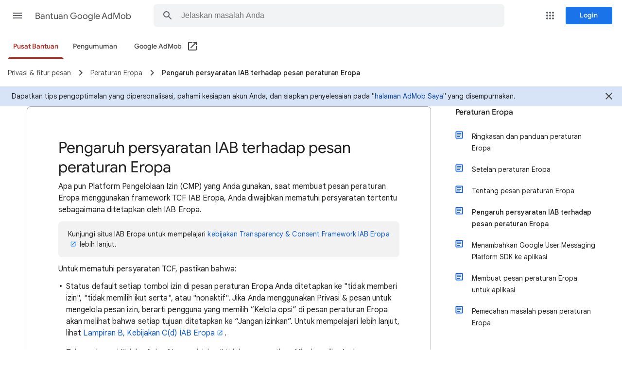

--- FILE ---
content_type: image/svg+xml
request_url: https://storage.googleapis.com/support-kms-prod/oXC26Xhq6JxorncXozsD0a1EohOo2xwPyIoM
body_size: 10721
content:
<svg width="415" height="319" viewBox="0 0 415 319" fill="none" xmlns="http://www.w3.org/2000/svg">
<rect width="415" height="292" rx="5" fill="#D2E3FC"/>
<rect x="48" y="40" width="320" height="218" rx="1" stroke="#747775" stroke-width="2"/>
<rect x="48" y="40" width="320" height="218" rx="1" fill="white"/>
<line x1="48.5" y1="55.0714" x2="351.821" y2="55.0714" stroke="#747775" stroke-linecap="round" stroke-linejoin="round"/>
<ellipse cx="56" cy="47.7857" rx="2" ry="1.94643" stroke="#747775"/>
<ellipse cx="64" cy="47.877" rx="2" ry="1.94643" stroke="#747775"/>
<path d="M84.875 67.5243C85.2013 67.4568 86.4425 67.5281 86.75 67.5243C95.5063 67.4568 107.802 74.7318 108.5 88.8993V106.524C108.5 109.708 105.695 112.524 102.5 112.524C100.198 112.524 97.25 109.329 97.25 106.524V88.8993C96.9237 84.2306 93.1212 79.1681 86.75 78.7743C86.3563 78.7481 85.3775 78.7068 84.875 78.7743" fill="#FBBC04"/>
<path d="M102.875 112.524C105.981 112.524 108.5 110.006 108.5 106.899C108.5 103.793 105.981 101.274 102.875 101.274C99.7683 101.274 97.2499 103.793 97.2499 106.899C97.2499 110.006 99.7683 112.524 102.875 112.524Z" fill="#4285F4"/>
<path d="M85.25 78.7743C88.4713 78.7743 91.25 76.3106 91.25 73.1493C91.25 69.9881 88.4713 67.5243 85.25 67.5243C85.1188 67.5243 85.0063 67.5168 84.875 67.5243C75.1063 67.8656 63.6163 76.2093 63.5 90.0243V90.0168C63.5 104.038 75.71 112.149 84.875 112.149H85.25C88.4713 112.149 91.25 109.686 91.25 106.524C91.25 103.363 88.4713 101.274 85.25 101.274C85.2688 101.274 85.2313 101.274 85.25 101.274C79.7113 100.892 74.3713 95.9568 74.75 89.2743C75.0688 84.0318 79.5875 79.1006 85.25 78.7743Z" fill="#EA4335"/>
<path d="M129 83H193" stroke="#3C4043" stroke-linecap="round" stroke-linejoin="round"/>
<mask id="mask0_56_381" style="mask-type:alpha" maskUnits="userSpaceOnUse" x="48" y="56" width="320" height="236">
<rect x="48" y="56" width="320" height="236" fill="#D9D9D9"/>
</mask>
<g mask="url(#mask0_56_381)">
<path d="M121.008 171.571L173.153 133.465" stroke="#3C4043" stroke-width="2.00557" stroke-miterlimit="10" stroke-linecap="round" stroke-linejoin="round"/>
<path d="M173.153 133.465L225.298 159.538" stroke="#3C4043" stroke-width="2.00557" stroke-miterlimit="10" stroke-linecap="round" stroke-linejoin="round"/>
<path d="M277.443 97.3649L225.298 159.538" stroke="#3C4043" stroke-width="2.00557" stroke-miterlimit="10" stroke-linecap="round" stroke-linejoin="round"/>
<path d="M133.042 171.581C133.042 175.84 130.824 179.583 127.492 181.717C126.264 182.501 124.892 183.068 123.417 183.367C122.643 183.522 121.839 183.604 121.013 183.604C114.37 183.604 108.975 178.222 108.975 171.571C108.975 164.92 114.36 159.537 121.013 159.537C127.647 159.558 133.042 164.941 133.042 171.581Z" fill="white" stroke="#3C4043" stroke-width="2.00557" stroke-miterlimit="10" stroke-linecap="round" stroke-linejoin="round"/>
<path d="M185.186 133.476C185.186 137.734 182.969 141.477 179.637 143.612C178.409 144.395 177.037 144.962 175.562 145.261C174.788 145.416 173.983 145.499 173.158 145.499C166.515 145.499 161.12 140.116 161.12 133.465C161.12 126.814 166.505 121.432 173.158 121.432C179.791 121.452 185.186 126.835 185.186 133.476Z" fill="white" stroke="#3C4043" stroke-width="2.00557" stroke-miterlimit="10" stroke-linecap="round" stroke-linejoin="round"/>
<path d="M237.332 159.548C237.332 163.807 235.114 167.55 231.782 169.684C230.554 170.468 229.182 171.035 227.707 171.334C226.933 171.489 226.129 171.571 225.303 171.571C218.66 171.571 213.265 166.188 213.265 159.538C213.265 152.887 218.65 147.504 225.303 147.504C231.936 147.525 237.332 152.907 237.332 159.548Z" fill="white" stroke="#3C4043" stroke-width="2.00557" stroke-miterlimit="10" stroke-linecap="round" stroke-linejoin="round"/>
<path d="M293.237 97.3784C293.237 102.968 290.326 107.881 285.952 110.682C284.341 111.711 282.54 112.455 280.604 112.847C279.589 113.05 278.533 113.159 277.45 113.159C268.73 113.159 261.649 106.094 261.649 97.3649C261.649 88.6356 268.717 81.571 277.45 81.571C286.155 81.5981 293.237 88.6627 293.237 97.3784Z" fill="#34A853" stroke="#34A853" stroke-width="2.63231" stroke-miterlimit="10" stroke-linecap="round" stroke-linejoin="round"/>
<path d="M279.762 101.436C281.767 106.262 278.916 108.205 282.519 113.532C282.674 116.8 281.799 119.925 281.266 123.184C282.403 123.998 285.402 125.821 287.408 126.129C287.941 123.622 288.655 117.501 290.354 114.597C294.701 107.168 294.428 105.823 293.801 103.316C293.456 101.122 294.057 98.9243 293.456 97.738C292.782 96.4059 291.68 96.7453 290.354 95.701C290.354 96.8734 290.256 97.9687 290.03 99.0278C289.626 100.913 288.813 102.683 287.408 104.569C284.118 107.985 283.992 101.216 279.762 101.436Z" fill="#A06549"/>
<path d="M289.852 95.5003C289.852 95.5003 292.782 96.406 293.456 97.738C294.057 98.9243 293.456 101.122 293.801 103.316C294.428 105.823 294.701 107.168 290.354 114.597C288.655 117.501 287.941 123.622 287.408 126.129C285.402 125.821 282.403 123.998 281.266 123.184C281.799 119.925 282.674 116.8 282.519 113.532C278.916 108.205 281.767 106.262 279.762 101.436C283.992 101.216 284.118 107.985 287.408 104.57C288.812 102.683 289.449 101.569 289.852 99.6838" stroke="#3C4043" stroke-width="2.00557" stroke-miterlimit="10" stroke-linecap="round" stroke-linejoin="round"/>
<path d="M289.273 97.3962C289.899 90.3297 283.742 90.1573 283.131 90.6274C281.204 92.1092 283.35 94.5288 283.35 97.1455" stroke="#34A853" stroke-width="2.00557" stroke-miterlimit="10" stroke-linecap="round" stroke-linejoin="round"/>
<path d="M243.905 148.472C244.481 140.9 238.723 137.746 234.666 137.746C224.877 137.746 223.752 146.634 224.563 151.38C223.857 152.587 223.616 153.201 224.118 154.892C224.62 156.583 226.62 157.597 226.997 158.458C228.044 160.845 228.201 165.837 228.201 168.526H239.351C239.351 164.822 239.669 162.17 241.497 159.775C244.376 156.003 244.219 151.16 243.905 148.472Z" fill="#A06549" stroke="#3C4043" stroke-width="2.00557" stroke-miterlimit="10" stroke-linecap="round" stroke-linejoin="round"/>
<path d="M223.14 152.973C221.193 147.277 217.997 139.544 227.649 135.879C229.325 135.242 228.676 133.363 230.535 132.612C232.497 131.819 236.78 131.849 238.831 132.612C239.405 132.825 239.155 130.792 240.274 131.408C243.888 133.399 245.699 137.502 245.699 140.949C245.699 140.949 245.302 143.765 244.482 145.804C243.895 147.263 243.937 149.537 244.008 150.715C244.069 151.157 244.069 151.479 244.069 151.479C244.069 151.479 244.036 151.184 244.008 150.715C243.872 149.743 243.435 148.188 242.032 148.188C239.086 148.188 241.058 153.246 238.052 157.245C233.097 163.837 226.206 161.942 223.14 152.973Z" fill="#3C4043"/>
<path d="M227.649 135.879C217.997 139.544 221.193 147.277 223.14 152.973C226.206 161.942 233.097 163.837 238.052 157.245C241.058 153.246 239.086 148.188 242.032 148.188C244.073 148.188 244.069 151.478 244.069 151.478C244.069 151.478 243.662 147.843 244.482 145.804C245.302 143.765 245.699 140.949 245.699 140.949C245.699 137.502 243.888 133.399 240.274 131.408C239.155 130.792 239.405 132.825 238.831 132.612C236.78 131.849 232.497 131.819 230.535 132.612C228.676 133.363 229.325 135.242 227.649 135.879Z" stroke="#3C4043" stroke-width="2.00557" stroke-linecap="round" stroke-linejoin="round"/>
<path d="M193.209 395.192L205.242 251.794L258.39 243.772V397.198C253.577 398.802 243.683 397.866 239.337 397.198L230.312 293.911C228.306 300.93 225.9 310.557 224.295 320.986C222.691 331.415 214.936 376.139 211.259 397.198C199.226 397.198 194.212 395.861 193.209 395.192Z" fill="white" stroke="#3C4043" stroke-width="2.00557" stroke-miterlimit="10" stroke-linecap="round" stroke-linejoin="round"/>
<path d="M230.312 293.911L233.32 280.875" stroke="#3C4043" stroke-width="2.00557" stroke-linecap="round" stroke-linejoin="round"/>
<path d="M258.265 247.72V243.709C257.462 243.709 225.465 248.806 209.567 251.355C226.238 253.047 245.604 251.355 258.265 247.72Z" fill="#3C4043"/>
<path d="M166.665 245.468C165.805 246.814 159.365 250.666 159.365 250.666C156.544 258.563 154.476 260.067 154.476 263.702C158.111 265.52 164.253 256.432 164.253 256.432L164.253 261.384C164.253 262.449 165.072 262.198 165.707 260.993C166.8 258.915 169.079 251.669 169.079 251.669C170.936 248.208 171.918 248.261 171.918 248.261" fill="#A06549"/>
<path d="M166.665 245.468C165.805 246.814 159.365 250.666 159.365 250.666C156.544 258.563 154.476 260.067 154.476 263.702C158.111 265.52 164.253 256.432 164.253 256.432L164.253 261.384C164.253 262.449 165.072 262.198 165.707 260.993C166.8 258.915 169.079 251.669 169.079 251.669C170.936 248.208 171.918 248.261 171.918 248.261" stroke="#3C4043" stroke-width="2.00557" stroke-miterlimit="10" stroke-linecap="round" stroke-linejoin="round"/>
<path d="M165.896 271.448C163.866 275.812 160.501 278.913 157.11 279.996C155.862 280.392 154.614 280.518 153.42 280.336C152.795 280.238 152.182 280.055 151.594 279.782C146.861 277.58 145.583 270.276 148.753 263.461C151.924 256.645 158.326 252.914 163.067 255.12C167.784 257.34 169.062 264.644 165.896 271.448Z" fill="#EA4335" stroke="#EA4335" stroke-width="2.00557" stroke-miterlimit="10"/>
<path d="M158.801 250.854C158.801 250.854 165.805 246.814 166.665 245.468L164.471 255.65C164.471 255.65 158.299 267.713 153.787 266.397C154.539 260.819 156.983 257.184 158.801 250.854Z" fill="#A06549"/>
<path d="M166.665 245.468C164.003 247.282 158.926 250.854 158.926 250.854C157.673 257.247 149.696 269.78 156.607 265.771C159.741 263.953 164.472 255.65 164.472 255.65" stroke="#3C4043" stroke-width="2.00557" stroke-miterlimit="10" stroke-linecap="round" stroke-linejoin="round"/>
<path d="M240.841 167.309H226.426L226.396 167.377C225.402 169.615 224.304 172.087 215.27 173.577C206.145 175.081 202.735 181.975 200.479 187.867C197.596 195.394 192.833 205.165 186.942 214.942C180.573 225.511 172.903 235.499 164.379 245.151C168.891 248.661 170.27 250.039 174.783 253.424C188.571 241.265 198.098 229.608 205.744 210.555L203.738 250.039C216.649 253.549 251.465 246.341 260.145 243.709C260.145 243.709 260.458 241.077 260.145 216.32C259.142 190.624 264.401 186.81 275.688 168.061C281.605 158.234 289.685 137.142 291.607 128.2C287.295 123.387 281.955 121.181 279.825 120.68C277.568 129.454 265.033 159.287 256.761 166.056C250.142 171.471 243.39 169.148 240.841 167.309Z" fill="#D2E3FC" stroke="#D2E3FC" stroke-width="2.00557" stroke-miterlimit="10" stroke-linecap="round" stroke-linejoin="round"/>
<path d="M226.426 167.309H240.841M279.825 120.68C281.955 121.181 287.295 123.387 291.607 128.2C289.685 137.142 281.605 158.234 275.688 168.061C264.401 186.81 259.142 190.624 260.145 216.32C260.458 241.077 260.145 243.709 260.145 243.709C251.465 246.341 216.649 253.549 203.738 250.039L205.744 210.555C198.098 229.608 188.571 241.265 174.783 253.424C170.27 250.039 168.891 248.661 164.379 245.151" stroke="#3C4043" stroke-width="2.00557" stroke-miterlimit="10" stroke-linecap="round" stroke-linejoin="round"/>
<path d="M206.182 202.909C206.162 204.183 206.088 207.155 205.838 211.041" stroke="#3C4043" stroke-width="2.00557" stroke-linecap="round" stroke-linejoin="round"/>
</g>
</svg>
